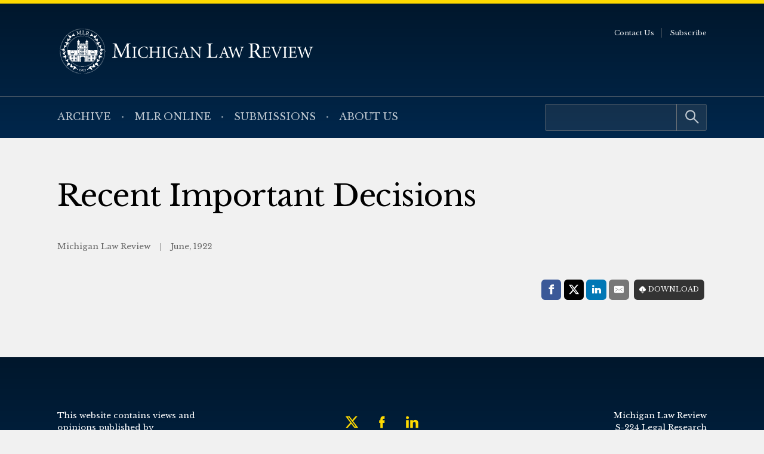

--- FILE ---
content_type: application/javascript; charset=UTF-8
request_url: https://michiganlawreview.org/cdn-cgi/challenge-platform/scripts/jsd/main.js
body_size: 4507
content:
window._cf_chl_opt={UxxT8:'g'};~function(Q,m,F,k,y,a,Y,T){Q=l,function(e,g,bc,E,H,U){for(bc={e:271,g:264,H:289,U:331,I:337,K:277,R:257,O:282,G:346,i:344,Z:273},E=l,H=e();!![];)try{if(U=parseInt(E(bc.e))/1*(parseInt(E(bc.g))/2)+-parseInt(E(bc.H))/3+-parseInt(E(bc.U))/4+-parseInt(E(bc.I))/5*(-parseInt(E(bc.K))/6)+parseInt(E(bc.R))/7*(parseInt(E(bc.O))/8)+parseInt(E(bc.G))/9*(parseInt(E(bc.i))/10)+parseInt(E(bc.Z))/11,U===g)break;else H.push(H.shift())}catch(I){H.push(H.shift())}}(b,602784),m=this||self,F=m[Q(298)],k=function(bW,bd,bP,by,v,g,H,U){return bW={e:360,g:341},bd={e:319,g:319,H:280,U:319,I:319,K:352,R:259,O:280},bP={e:247},by={e:247,g:259,H:343,U:334,I:274,K:343,R:300,O:280,G:280,i:300,Z:319,M:280,S:334,f:274,o:300,N:280,C:280,s:352},v=Q,g=String[v(bW.e)],H={'h':function(I,bj){return bj={e:252,g:259},null==I?'':H.g(I,6,function(K,J){return J=l,J(bj.e)[J(bj.g)](K)})},'g':function(I,K,R,b0,O,G,i,Z,M,S,o,N,C,s,D,X,x,z){if(b0=v,I==null)return'';for(G={},i={},Z='',M=2,S=3,o=2,N=[],C=0,s=0,D=0;D<I[b0(by.e)];D+=1)if(X=I[b0(by.g)](D),Object[b0(by.H)][b0(by.U)][b0(by.I)](G,X)||(G[X]=S++,i[X]=!0),x=Z+X,Object[b0(by.H)][b0(by.U)][b0(by.I)](G,x))Z=x;else{if(Object[b0(by.K)][b0(by.U)][b0(by.I)](i,Z)){if(256>Z[b0(by.R)](0)){for(O=0;O<o;C<<=1,s==K-1?(s=0,N[b0(by.O)](R(C)),C=0):s++,O++);for(z=Z[b0(by.R)](0),O=0;8>O;C=1.42&z|C<<1,s==K-1?(s=0,N[b0(by.G)](R(C)),C=0):s++,z>>=1,O++);}else{for(z=1,O=0;O<o;C=z|C<<1,s==K-1?(s=0,N[b0(by.O)](R(C)),C=0):s++,z=0,O++);for(z=Z[b0(by.i)](0),O=0;16>O;C=C<<1|z&1,K-1==s?(s=0,N[b0(by.O)](R(C)),C=0):s++,z>>=1,O++);}M--,0==M&&(M=Math[b0(by.Z)](2,o),o++),delete i[Z]}else for(z=G[Z],O=0;O<o;C=z&1.49|C<<1,K-1==s?(s=0,N[b0(by.M)](R(C)),C=0):s++,z>>=1,O++);Z=(M--,M==0&&(M=Math[b0(by.Z)](2,o),o++),G[x]=S++,String(X))}if(Z!==''){if(Object[b0(by.H)][b0(by.S)][b0(by.f)](i,Z)){if(256>Z[b0(by.o)](0)){for(O=0;O<o;C<<=1,s==K-1?(s=0,N[b0(by.N)](R(C)),C=0):s++,O++);for(z=Z[b0(by.o)](0),O=0;8>O;C=C<<1.96|1&z,s==K-1?(s=0,N[b0(by.G)](R(C)),C=0):s++,z>>=1,O++);}else{for(z=1,O=0;O<o;C=z|C<<1.44,K-1==s?(s=0,N[b0(by.C)](R(C)),C=0):s++,z=0,O++);for(z=Z[b0(by.i)](0),O=0;16>O;C=C<<1.88|1&z,K-1==s?(s=0,N[b0(by.G)](R(C)),C=0):s++,z>>=1,O++);}M--,0==M&&(M=Math[b0(by.Z)](2,o),o++),delete i[Z]}else for(z=G[Z],O=0;O<o;C=C<<1|1.82&z,s==K-1?(s=0,N[b0(by.N)](R(C)),C=0):s++,z>>=1,O++);M--,M==0&&o++}for(z=2,O=0;O<o;C=C<<1|1&z,K-1==s?(s=0,N[b0(by.C)](R(C)),C=0):s++,z>>=1,O++);for(;;)if(C<<=1,K-1==s){N[b0(by.O)](R(C));break}else s++;return N[b0(by.s)]('')},'j':function(I,ba,b1){return ba={e:300},b1=v,null==I?'':''==I?null:H.i(I[b1(bP.e)],32768,function(K,b2){return b2=b1,I[b2(ba.e)](K)})},'i':function(I,K,R,b3,O,G,i,Z,M,S,o,N,C,s,D,X,z,x){for(b3=v,O=[],G=4,i=4,Z=3,M=[],N=R(0),C=K,s=1,S=0;3>S;O[S]=S,S+=1);for(D=0,X=Math[b3(bd.e)](2,2),o=1;X!=o;x=C&N,C>>=1,0==C&&(C=K,N=R(s++)),D|=(0<x?1:0)*o,o<<=1);switch(D){case 0:for(D=0,X=Math[b3(bd.g)](2,8),o=1;o!=X;x=C&N,C>>=1,C==0&&(C=K,N=R(s++)),D|=(0<x?1:0)*o,o<<=1);z=g(D);break;case 1:for(D=0,X=Math[b3(bd.e)](2,16),o=1;o!=X;x=N&C,C>>=1,C==0&&(C=K,N=R(s++)),D|=o*(0<x?1:0),o<<=1);z=g(D);break;case 2:return''}for(S=O[3]=z,M[b3(bd.H)](z);;){if(s>I)return'';for(D=0,X=Math[b3(bd.U)](2,Z),o=1;X!=o;x=N&C,C>>=1,C==0&&(C=K,N=R(s++)),D|=o*(0<x?1:0),o<<=1);switch(z=D){case 0:for(D=0,X=Math[b3(bd.I)](2,8),o=1;o!=X;x=C&N,C>>=1,C==0&&(C=K,N=R(s++)),D|=o*(0<x?1:0),o<<=1);O[i++]=g(D),z=i-1,G--;break;case 1:for(D=0,X=Math[b3(bd.I)](2,16),o=1;X!=o;x=C&N,C>>=1,0==C&&(C=K,N=R(s++)),D|=(0<x?1:0)*o,o<<=1);O[i++]=g(D),z=i-1,G--;break;case 2:return M[b3(bd.K)]('')}if(0==G&&(G=Math[b3(bd.U)](2,Z),Z++),O[z])z=O[z];else if(z===i)z=S+S[b3(bd.R)](0);else return null;M[b3(bd.O)](z),O[i++]=S+z[b3(bd.R)](0),G--,S=z,G==0&&(G=Math[b3(bd.U)](2,Z),Z++)}}},U={},U[v(bW.g)]=H.h,U}(),y={},y[Q(291)]='o',y[Q(244)]='s',y[Q(335)]='u',y[Q(338)]='z',y[Q(345)]='n',y[Q(255)]='I',y[Q(347)]='b',a=y,m[Q(303)]=function(g,H,U,I,bf,bS,bM,bg,R,O,G,i,Z,M){if(bf={e:283,g:330,H:270,U:283,I:290,K:350,R:294,O:290,G:350,i:251,Z:262,M:247,S:325,f:248},bS={e:284,g:247,H:269},bM={e:343,g:334,H:274,U:280},bg=Q,null===H||H===void 0)return I;for(R=W(H),g[bg(bf.e)][bg(bf.g)]&&(R=R[bg(bf.H)](g[bg(bf.U)][bg(bf.g)](H))),R=g[bg(bf.I)][bg(bf.K)]&&g[bg(bf.R)]?g[bg(bf.O)][bg(bf.G)](new g[(bg(bf.R))](R)):function(S,bH,o){for(bH=bg,S[bH(bS.e)](),o=0;o<S[bH(bS.g)];S[o+1]===S[o]?S[bH(bS.H)](o+1,1):o+=1);return S}(R),O='nAsAaAb'.split('A'),O=O[bg(bf.i)][bg(bf.Z)](O),G=0;G<R[bg(bf.M)];i=R[G],Z=d(g,H,i),O(Z)?(M=Z==='s'&&!g[bg(bf.S)](H[i]),bg(bf.f)===U+i?K(U+i,Z):M||K(U+i,H[i])):K(U+i,Z),G++);return I;function K(S,o,bt){bt=l,Object[bt(bM.e)][bt(bM.g)][bt(bM.H)](I,o)||(I[o]=[]),I[o][bt(bM.U)](S)}},Y=Q(266)[Q(356)](';'),T=Y[Q(251)][Q(262)](Y),m[Q(299)]=function(g,H,bo,bU,U,I,K,R){for(bo={e:322,g:247,H:247,U:246,I:280,K:316},bU=Q,U=Object[bU(bo.e)](H),I=0;I<U[bU(bo.g)];I++)if(K=U[I],'f'===K&&(K='N'),g[K]){for(R=0;R<H[U[I]][bU(bo.H)];-1===g[K][bU(bo.U)](H[U[I]][R])&&(T(H[U[I]][R])||g[K][bU(bo.I)]('o.'+H[U[I]][R])),R++);}else g[K]=H[U[I]][bU(bo.K)](function(O){return'o.'+O})},h();function h(bx,bX,bs,bm,e,g,H,U,I){if(bx={e:310,g:288,H:260,U:261,I:333,K:333,R:313,O:349,G:349},bX={e:260,g:261,H:349},bs={e:296},bm=Q,e=m[bm(bx.e)],!e)return;if(!c())return;(g=![],H=e[bm(bx.g)]===!![],U=function(bF,K){if(bF=bm,!g){if(g=!![],!c())return;K=V(),j(K.r,function(R){L(e,R)}),K.e&&n(bF(bs.e),K.e)}},F[bm(bx.H)]!==bm(bx.U))?U():m[bm(bx.I)]?F[bm(bx.K)](bm(bx.R),U):(I=F[bm(bx.O)]||function(){},F[bm(bx.G)]=function(bk){bk=bm,I(),F[bk(bX.e)]!==bk(bX.g)&&(F[bk(bX.H)]=I,U())})}function l(p,e,t){return t=b(),l=function(g,H,U){return g=g-243,U=t[g],U},l(p,e)}function n(I,K,bR,bb,R,O,G,i,Z,M,S,f){if(bR={e:307,g:253,H:310,U:250,I:278,K:324,R:268,O:317,G:354,i:243,Z:323,M:311,S:281,f:265,o:286,N:285,C:278,s:355,D:279,X:278,x:308,z:249,bO:305,bG:340,bi:353,bZ:276,bM:336,bS:326,bf:341},bb=Q,!B(.01))return![];O=(R={},R[bb(bR.e)]=I,R[bb(bR.g)]=K,R);try{G=m[bb(bR.H)],i=bb(bR.U)+m[bb(bR.I)][bb(bR.K)]+bb(bR.R)+G.r+bb(bR.O),Z=new m[(bb(bR.G))](),Z[bb(bR.i)](bb(bR.Z),i),Z[bb(bR.M)]=2500,Z[bb(bR.S)]=function(){},M={},M[bb(bR.f)]=m[bb(bR.I)][bb(bR.o)],M[bb(bR.N)]=m[bb(bR.C)][bb(bR.s)],M[bb(bR.D)]=m[bb(bR.X)][bb(bR.x)],M[bb(bR.z)]=m[bb(bR.X)][bb(bR.bO)],S=M,f={},f[bb(bR.bG)]=O,f[bb(bR.bi)]=S,f[bb(bR.bZ)]=bb(bR.bM),Z[bb(bR.bS)](k[bb(bR.bf)](f))}catch(o){}}function B(e,bY,b4){return bY={e:314},b4=Q,Math[b4(bY.e)]()<e}function W(e,bZ,be,g){for(bZ={e:270,g:322,H:342},be=Q,g=[];e!==null;g=g[be(bZ.e)](Object[be(bZ.g)](e)),e=Object[be(bZ.H)](e));return g}function b(br){return br='addEventListener,hasOwnProperty,undefined,jsd,880WOYCfj,symbol,tabIndex,errorInfoObject,XFSDiFWdIXfM,getPrototypeOf,prototype,6710HcUzxH,number,1899gOkDKO,boolean,onload,onreadystatechange,from,status,join,chctx,XMLHttpRequest,ttuO8,split,catch,now,body,fromCharCode,/jsd/oneshot/cc251d99e06e/0.008444704238714988:1763471715:CNgv6E4yNvrD76hgCBBQkNVrN1wzBVDE08TdqlaxkGI/,open,string,toString,indexOf,length,d.cookie,chlApiClientVersion,/cdn-cgi/challenge-platform/h/,includes,gEX8AVhkPKTYunIMbme73$5-sj4G2WUrfdviFBNRS1tZHlpzxa+JwLco9DqQ0OyC6,error,success,bigint,cloudflare-invisible,63RtifCt,contentWindow,charAt,readyState,loading,bind,style,254374xLpgWZ,chlApiSitekey,_cf_chl_opt;IWcE4;Rnrj2;MnHSY6;AOwm3;IpYo4;DktaO6;jJnRO8;jqSd0;BCsL6;KoHeN1;LYXex0;MMkG8;GHGja3;SmLg3;eiUW7;RIgDA6;SFhM7,xhr-error,/b/ov1/0.008444704238714988:1763471715:CNgv6E4yNvrD76hgCBBQkNVrN1wzBVDE08TdqlaxkGI/,splice,concat,9cUeijl,onerror,927960TtrfsY,call,http-code:,source,264PwcCZY,_cf_chl_opt,chlApiRumWidgetAgeMs,push,ontimeout,565568RNNSjH,Object,sort,chlApiUrl,FuTV3,iframe,api,647688PxBGKv,Array,object,sid,floor,Set,appendChild,error on cf_chl_props,Function,document,eiUW7,charCodeAt,display: none,postMessage,SmLg3,contentDocument,BFNxv0,removeChild,msg,MZAL3,parent,__CF$cv$params,timeout,isArray,DOMContentLoaded,random,createElement,map,/invisible/jsd,[native code],pow,stringify,function,keys,POST,UxxT8,isNaN,send,detail,event,clientInformation,getOwnPropertyNames,4783808AInmxt,navigator'.split(','),b=function(){return br},b()}function V(bN,bA,U,I,K,R,O){bA=(bN={e:315,g:287,H:263,U:301,I:339,K:359,R:295,O:258,G:329,i:332,Z:304,M:306},Q);try{return U=F[bA(bN.e)](bA(bN.g)),U[bA(bN.H)]=bA(bN.U),U[bA(bN.I)]='-1',F[bA(bN.K)][bA(bN.R)](U),I=U[bA(bN.O)],K={},K=SmLg3(I,I,'',K),K=SmLg3(I,I[bA(bN.G)]||I[bA(bN.i)],'n.',K),K=SmLg3(I,U[bA(bN.Z)],'d.',K),F[bA(bN.K)][bA(bN.M)](U),R={},R.r=K,R.e=null,R}catch(G){return O={},O.r={},O.e=G,O}}function P(e,g,bO,bp){return bO={e:297,g:343,H:245,U:274,I:246,K:318},bp=Q,g instanceof e[bp(bO.e)]&&0<e[bp(bO.e)][bp(bO.g)][bp(bO.H)][bp(bO.U)](g)[bp(bO.I)](bp(bO.K))}function j(e,g,bI,bL,bh,bV,b6,H,U){bI={e:310,g:354,H:243,U:323,I:250,K:278,R:324,O:361,G:288,i:311,Z:281,M:348,S:272,f:326,o:341,N:320},bL={e:267},bh={e:351,g:351,H:254,U:275},bV={e:311},b6=Q,H=m[b6(bI.e)],U=new m[(b6(bI.g))](),U[b6(bI.H)](b6(bI.U),b6(bI.I)+m[b6(bI.K)][b6(bI.R)]+b6(bI.O)+H.r),H[b6(bI.G)]&&(U[b6(bI.i)]=5e3,U[b6(bI.Z)]=function(b7){b7=b6,g(b7(bV.e))}),U[b6(bI.M)]=function(b8){b8=b6,U[b8(bh.e)]>=200&&U[b8(bh.g)]<300?g(b8(bh.H)):g(b8(bh.U)+U[b8(bh.g)])},U[b6(bI.S)]=function(b9){b9=b6,g(b9(bL.e))},U[b6(bI.f)](k[b6(bI.o)](JSON[b6(bI.N)](e)))}function L(H,U,bz,bB,I,K,R){if(bz={e:256,g:288,H:254,U:276,I:292,K:328,R:309,O:302,G:276,i:292,Z:253,M:327,S:309,f:302},bB=Q,I=bB(bz.e),!H[bB(bz.g)])return;U===bB(bz.H)?(K={},K[bB(bz.U)]=I,K[bB(bz.I)]=H.r,K[bB(bz.K)]=bB(bz.H),m[bB(bz.R)][bB(bz.O)](K,'*')):(R={},R[bB(bz.G)]=I,R[bB(bz.i)]=H.r,R[bB(bz.K)]=bB(bz.Z),R[bB(bz.M)]=U,m[bB(bz.S)][bB(bz.f)](R,'*'))}function c(bT,b5,e,g,H,U){return bT={e:310,g:293,H:293,U:358},b5=Q,e=m[b5(bT.e)],g=3600,H=Math[b5(bT.g)](+atob(e.t)),U=Math[b5(bT.H)](Date[b5(bT.U)]()/1e3),U-H>g?![]:!![]}function d(e,g,H,bi,bl,U){bl=(bi={e:357,g:290,H:312,U:321},Q);try{return g[H][bl(bi.e)](function(){}),'p'}catch(I){}try{if(null==g[H])return void 0===g[H]?'u':'x'}catch(K){return'i'}return e[bl(bi.g)][bl(bi.H)](g[H])?'a':g[H]===e[bl(bi.g)]?'C':!0===g[H]?'T':g[H]===!1?'F':(U=typeof g[H],bl(bi.U)==U?P(e,g[H])?'N':'f':a[U]||'?')}}()

--- FILE ---
content_type: image/svg+xml
request_url: https://michiganlawreview.org/wp-content/themes/umls-journals/assets/img/logo-mlaw.svg
body_size: 2954
content:
<?xml version="1.0" encoding="utf-8"?>
<!-- Generator: Adobe Illustrator 23.1.1, SVG Export Plug-In . SVG Version: 6.00 Build 0)  -->
<svg version="1.1" id="Layer_1" xmlns="http://www.w3.org/2000/svg" xmlns:xlink="http://www.w3.org/1999/xlink" x="0px" y="0px"
	 viewBox="0 0 792 113.7" style="enable-background:new 0 0 792 113.7;" xml:space="preserve">
<style type="text/css">
	.st0{fill:#FFFFFF;}
	.st1{fill:#FFCE01;}
</style>
<g>
	<g>
		<path class="st0" d="M217.7,68.9h-7.8V3.5h13.5l16.5,54.9h0.2l16.7-54.9h13.8v65.4h-8.3V10.8H262l-18.3,58.1h-7.9l-17.9-58.1h-0.2
			V68.9z"/>
		<path class="st0" d="M292.2,68.9h-8.3V3.5h8.3V68.9z"/>
		<path class="st0" d="M334.4,21.6c0.1-3.7-0.2-7.4-1.9-9.5c-1.7-2.1-5.6-2.8-7.3-2.8c-6.9,0-9.6,4.2-9.9,5.1
			c-0.3,0.7-1.9,2.4-1.9,13.6v17.5c0,16,5.3,17.9,11.7,17.9c2.5,0,10.2-0.9,10.3-13.7h8.6c0.4,20.7-14.2,20.7-18.5,20.7
			c-8.2,0-20.7-0.5-20.7-25.9V25.9c0-18.5,8.2-23.7,21-23.7c13,0,17.9,6.7,17.1,19.4H334.4z"/>
		<path class="st0" d="M355.1,68.9V3.5h8.3v28.3h22.9V3.5h8.3v65.4h-8.3V39h-22.9v29.9H355.1z"/>
		<path class="st0" d="M416.6,68.9h-8.3V3.5h8.3V68.9z"/>
		<path class="st0" d="M461.3,21c0-7.7-3.2-11.9-11.6-11.9c-2.6,0-12,0.5-12,14.1v22.1c0,14.3,4.2,17.9,12,17.9c6,0,10-1.6,11.7-2.9
			V40.9h-12v-7.2h20.4v31.8c-5.3,2.9-11.6,4.9-20,4.9c-13.9,0-20.6-7.2-20.6-25.3V23.6c0-13,6.7-21.4,20.6-21.4
			c14.1,0,20.8,5.2,20.3,18.8H461.3z"/>
		<path class="st0" d="M500,3.5h10.6l21.3,65.4h-9.3l-4.7-15.6h-25.3l-4.9,15.6h-8.4L500,3.5z M505,11.2h-0.2l-10.2,34.9h20.9
			L505,11.2z"/>
		<path class="st0" d="M586.4,3.5v65.4h-11.4l-25.8-56.7h-0.2v56.7h-7.4V3.5h11.8l25.5,56h0.2v-56H586.4z"/>
		<path class="st0" d="M621.6,68.9V3.5h8.3v58.1h24v7.2H621.6z"/>
		<path class="st0" d="M681,3.5h10.6l21.3,65.4h-9.3l-4.7-15.6h-25.3l-4.9,15.6h-8.4L681,3.5z M686.1,11.2h-0.2l-10.2,34.9h20.9
			L686.1,11.2z"/>
		<path class="st0" d="M710.8,3.5h8.9L732,60.2h0.2l13.1-56.7H756l11.9,56.7h0.2l13.3-56.7h8.7l-17.3,65.4h-10.1l-12.4-56.7h-0.2
			l-13.2,56.7h-10.1L710.8,3.5z"/>
	</g>
	<rect x="175.7" y="3.5" class="st0" width="1.5" height="104.6"/>
	<path class="st1" d="M73.2,89.9l-30-41v29.8h11.9v29.4H0V78.7h11.2V32.9H0V3.5h43.3l29.9,41.2L103,3.5h43.3v29.4h-11.2v45.8h11.2
		v29.4H91.2V78.7h11.9V48.9L73.2,89.9z"/>
	<path class="st0" d="M619.8,108.1v-1.2c1.5-0.1,2.7-0.2,2.7-1.5c0-0.4-0.1-0.9-0.3-1.3l-0.7-2.3h-7.8l-0.7,1.9
		c-0.2,0.5-0.3,0.9-0.3,1.4c0,1.6,1.7,1.7,3,1.7v1.2h-9.1v-1.2c2.3-0.1,3.1-0.6,3.9-2.9l6-16.4l-0.3-0.5c2.6-0.8,3.3-1.2,4.4-2
		c0.4,1.5,0.5,1.7,1,3.3l4.9,15.1c0.9,2.7,1.3,3.3,3.6,3.6v1.2H619.8z M617.8,90.3l-3.3,9.2h6.4L617.8,90.3z M540.7,103.2
		c-1,1.6-3.3,5.5-9.4,5.5c-6.7,0-11-4.9-11-11.4c0-6,3.7-11.9,11.1-11.9c3.9,0,6,1.7,7.3,2.7l1.5-1.4l0.1,6.7l-1,0.2
		c-0.4-1.3-1-2.3-2.4-3.9c-0.7-0.7-2.3-2.2-4.6-2.2c-4,0-7.2,3.3-7.2,9c0,4.9,2.6,9.4,7.7,9.4c3.9,0,5.3-2.2,6.5-3.8L540.7,103.2z
		 M544.4,108.1v-1.2c2.5-0.2,2.5-0.8,2.5-2.9c0-0.8,0-1.6,0-2.4v-9.3c0-1.4,0-2.9-0.1-3.6c-0.1-1.3-0.8-1.5-2.5-1.7V86h9.5v1.2
		c-1.9,0.2-2.5,0.3-2.8,1.5c-0.2,0.7-0.2,2.3-0.2,3.7v3.1c1.9,0.1,3.2,0.1,5.1,0.1c1.9,0,3.4,0,5.3-0.1v-3.7c0-4-0.1-4.2-3.1-4.5V86
		h9.6v1.2c-2.6,0.3-2.6,0.3-2.6,4.6v9.4c0,0.9,0,3.7,0.1,4.3c0.2,1.2,0.8,1.4,2.4,1.5v1.2h-9.6v-1.2c2.2-0.3,2.8-0.3,3-1.8
		c0.1-0.6,0.1-1.5,0.1-3.1v-4.1c-1.8-0.1-3.2-0.2-5-0.2c-1.9,0-3.4,0.1-5.3,0.2v4.1c0,4.6,0.1,4.6,3,4.9v1.2H544.4z M571.8,108.1
		v-1.2c2.2-0.3,2.6-0.5,2.6-2.9v-2.8v-9c0-4.6,0-4.7-2.6-5.1V86h9.2v1.2c-2.6,0.3-2.6,0.4-2.6,5.1v8.9c0,0.8,0,3.3,0.1,3.9
		c0.2,1.4,0.8,1.7,2.5,1.8v1.2H571.8z M508.6,108.1v-1.2c2.2-0.3,2.6-0.5,2.6-2.9v-2.8v-9c0-4.6,0-4.7-2.6-5.1V86h9.2v1.2
		c-2.6,0.3-2.6,0.4-2.6,5.1v8.9c0,0.8,0,3.3,0.1,3.9c0.1,1.4,0.8,1.7,2.5,1.8v1.2H508.6z M494.7,108.1v-1.2c2.8-0.2,2.8-0.3,2.8-4.4
		V91.4l-7.7,17h-1.9l-7.1-17.3l-0.2,13c0,2.2,0.3,2.6,2.6,2.8v1.2h-7.7v-1.2c1.8-0.1,2.5-0.3,2.6-1.8c0.1-0.6,0.2-2.5,0.2-3.7
		l0.3-9.3c0-0.7,0-1.8,0-2.6c0-2.2-0.4-2.4-2.4-2.4V86h7l6.9,16.8l7.6-16.8h6.7v1.3c-2.6,0.2-2.7,0.4-2.6,3.9v9.1
		c0,1.5,0,3.4,0.1,4.5c0.1,1.6,0.8,1.9,2.5,2.1v1.2H494.7z M631.6,108.1v-1.2c1.8-0.1,2.5-0.1,2.8-1.4c0.3-1.5,0.4-14.6,0.4-16.9
		c-1.2-1.1-1.7-1.4-3.2-1.5V86h6.7c1.8,2.6,2.3,3.2,5.5,7.3l6.2,7.7V91c0-3.5-0.1-3.7-3.6-3.8V86h8.7v1.2c-2.4,0-2.6,0.5-2.7,4.1
		l-0.3,17.1h-1.3l-2-2.5c-1-1.3-2-2.5-3-3.7L637,91.4v11.5c0,3.6,0.2,3.7,3.6,4.1v1.2H631.6z M446.7,97c0,7.7-5.2,11.7-11.1,11.7
		c-6.4,0-11.5-4.7-11.5-11.7c0-6.1,4.1-11.5,11.2-11.5C442.1,85.5,446.7,90.3,446.7,97z M435.7,106.6c1.3,0,3-0.7,4.4-2.7
		c1.6-2.4,1.9-4.6,1.8-7.5c-0.1-2.9-0.9-5.3-2.5-7c-0.7-0.8-2.1-1.9-4-1.8c-1.8,0-3.2,1.2-3.9,1.9c-1.6,1.8-2.3,4.3-2.3,7.1
		c0,2.9,0.4,5.1,2,7.4C432.6,106.1,434.4,106.6,435.7,106.6z M449,106.9v1.2h9.2v-1.2c-2.3-0.2-2.6-0.4-2.6-2.9l0-6.3h2.5
		c2.5,0,3.8,0.2,3.9,2.7h1.1v-7.3h-1.1c-0.1,2.4-0.8,2.6-3.5,2.6h-2.9v-7.7c0.8-0.1,1.2-0.1,2.6-0.1c4.3,0,5.7,0,6.3,3.4h1.1
		l-0.4-5.4H449v1.2c1.6,0.2,2.3,0.3,2.5,1.3c0.2,0.7,0.2,3.1,0.2,4v7.8c0,0.6,0,3.3-0.1,3.8C451.5,106.5,451.3,106.7,449,106.9z
		 M258.5,108v-1.2c2.2-0.3,2.6-0.5,2.6-2.9v-2.8v-9c0-4.6,0-4.7-2.6-5.1v-1.2h9.2V87c-2.6,0.3-2.6,0.4-2.6,5.1v8.9
		c0,0.8,0,3.3,0.1,3.9c0.2,1.3,0.8,1.7,2.5,1.8v1.2H258.5z M356.1,108v-1.2c2.2-0.3,2.6-0.5,2.6-2.9v-2.8v-9c0-4.6,0-4.7-2.6-5.1
		v-1.2h9.2V87c-2.6,0.3-2.6,0.4-2.6,5.1v8.9c0,0.8,0,3.3,0.1,3.9c0.2,1.3,0.8,1.7,2.5,1.8v1.2H356.1z M231.5,108v-1.2
		c1.8-0.1,2.5-0.1,2.8-1.4c0.3-1.5,0.4-14.6,0.4-16.9c-1.2-1.1-1.7-1.4-3.2-1.5v-1.2h6.7c1.9,2.6,2.3,3.2,5.5,7.3l6.2,7.7v-9.9
		c0-3.5-0.1-3.7-3.6-3.8v-1.2h8.7V87c-2.4,0-2.6,0.5-2.7,4.1l-0.3,17.1h-1.3l-2-2.5c-1-1.3-2-2.5-3-3.7l-8.8-10.8v11.5
		c0,3.6,0.2,3.7,3.6,4v1.2H231.5z M337.8,101.1l1.1-0.1c1.2,3.6,3.3,5.5,6.6,5.5c2.3,0,4.4-1,4.4-3.4c0-2.5-2.4-3.5-3.5-3.9
		c-0.9-0.4-1.8-0.6-2.7-1c-1.8-0.7-5.2-2.1-5.2-6.4c0-4.1,3.3-6.5,7.1-6.5c1.5,0,3.2,0.3,5.1,1.5l1.3-1l0.7,6.6l-1.1,0.2
		c-0.4-1.4-0.7-2.1-1.5-3.3c-1.1-1.4-2.6-2-4.3-2c-2.4,0-3.7,1.1-3.7,2.9c0,2.6,2.6,3.5,5.1,4.3c1.3,0.4,2.3,0.8,3.2,1.3
		c1.8,1,3.2,3,3.2,5.7c0,3.8-3.1,7-7.8,7c-3,0-4.9-1.2-5.7-1.8l-1.8-1.3L337.8,101.1z M374.2,108V107c2,0,2.6-0.8,2.6-2.5V88.2h-2.8
		c-2.5,0-4.2-0.1-4.4,3.8h-1.2l0.2-6.2h20.1l0.2,6.2h-1.2c-0.2-4-1.8-3.8-4.4-3.8h-2.8v16.3c0,1.8,0.6,2.5,2.6,2.5v0.9H374.2z
		 M214.6,85.8V87c-2.9,0.2-2.9,0.3-3,5v5.2c0,2.7,0.1,5,1.5,7.1c1.1,1.6,3.1,1.9,4,1.9c3.2,0,4.9-1.6,5.7-4.3c0.6-2.1,0.7-6,0.7-8.5
		c0-0.8,0-3.5,0-4.2c-0.1-2-1.2-2.1-3.1-2.2v-1.2h8.4V87c-2.1,0-2.5,0.4-2.6,2.6c0,0.5-0.3,6.7-0.3,7.6c-0.1,1.7-0.2,3.4-0.5,5
		c-1.5,6-7.3,6.3-8.9,6.3c-1.2,0-3.7-0.2-5.8-1.6c-3.3-2.2-3.3-5.6-3.3-9.1v-5c0-2.4,0-3.5-0.1-4c-0.2-1.4-0.9-1.7-2.5-1.8v-1.2
		H214.6z M293.1,85.8V87c-2.1,0.3-2.4,0.9-4.2,5.3l-6.8,16.1h-1.2l-6.1-16.3c-1.5-4.2-1.7-4.7-3.9-5v-1.2h10.5V87
		c-1.8,0.1-3,0.1-3,1.4c0,0.6,0.2,1.2,0.8,3l3.9,11.3l4.5-11.6c0.3-0.8,0.7-1.8,0.7-2.4c0-1.6-1.6-1.7-2.9-1.7v-1.2H293.1z
		 M398.2,108v-1.2c1.7-0.2,2.4-0.2,2.8-0.7c0.5-0.5,0.5-1.1,0.5-3.5v-3.9l-5.9-9.1c-1.6-2.4-1.6-2.5-3.8-2.6v-1.2h11.5V87
		c-2.3,0.1-3.4,0.1-3.4,1.2c0,0.6,0.4,1.3,1,2.2l3.4,5.6l3.1-5.5c0.6-1.1,0.9-1.8,0.9-2.3c0-1.1-0.9-1.1-2.5-1.2v-1.2h8.6V87
		c-2.2,0.1-2.9,0.7-5.4,4.9l-3.4,5.8v4.6c0,4,0,4.3,3.3,4.5v1.2H398.2z M312.1,108c0-1.6,0.3-4.2,0.5-5.7h-1.1c-0.8,4-3,3.8-6.2,3.8
		c-3,0-3.5-0.8-3.5-2.2v-6.2h2.4c2.7,0,3.5,0.2,3.5,2.7h1.1V93h-1.1c-0.2,2-0.6,2.6-3.5,2.6h-2.4v-7.8h2.7c3.8,0,5.1,0.3,5.6,3.3h1
		l-0.1-5.3h-15.8V87c1.6,0.2,2.3,0.3,2.5,1.3c0.2,0.7,0.2,3.1,0.2,4v7.8c0,0.6,0,3.3,0,3.8c-0.1,2.4-0.4,2.6-2.6,2.9v1.2H312.1z
		 M605.6,98.3v1.2c-2,0.1-2,0.7-2.1,4.9v1.7c-1.7,1.1-4.2,2.6-8.5,2.6c-7.6,0-11.3-5.8-11.3-11.6c0-7.1,4.8-11.7,10.8-11.7
		c3.8,0,6,1.4,7.8,2.5l1.2-1.3l0.2,6.9l-0.9,0.2c-0.5-1.3-1.1-2.8-2.8-4.5c-0.7-0.7-2.2-1.7-4.4-1.7c-3.9,0-7.1,3.3-7.1,9.6
		c0,5.1,2.5,9.5,6.8,9.5c2.5,0,3.7-1.7,3.9-1.9c0.4-0.6,0.5-1.1,0.5-2.1c-0.1-2.8-0.5-2.9-2.9-3.1v-1.2H605.6z M322.4,96.1
		c0.6,0.1,1.4,0.2,2.1,0.2c2.5,0,4.4-2,4.5-3.7c0.1-2.6-1.2-4.8-5.2-4.8c-0.6,0-0.9,0-1.3,0.1V96.1z M322.4,100.9
		c0,5.1,0,5.8,2.7,5.8v1.2h-9.3v-1.2c2.4-0.2,2.6-0.6,2.7-3c0-0.9,0-1.9,0-2.9v-8c0-2.7,0-3.6-0.1-4.3c-0.2-1.2-0.8-1.5-2.6-1.6
		v-1.2l10,0c5.5,0,7.2,2.6,7.2,5.7c0,2.1-1.3,4.9-4.4,5.8l3.9,6.8c1.4,2.6,2.2,3.2,4,3.5v0.7c-0.5,0-1,0.1-1.5,0.1
		c-4.2,0-5.9-1.4-7.7-5.2l-1.2-2.6c-1.3-2.8-1.8-2.6-3.9-2.7V100.9z"/>
</g>
</svg>
